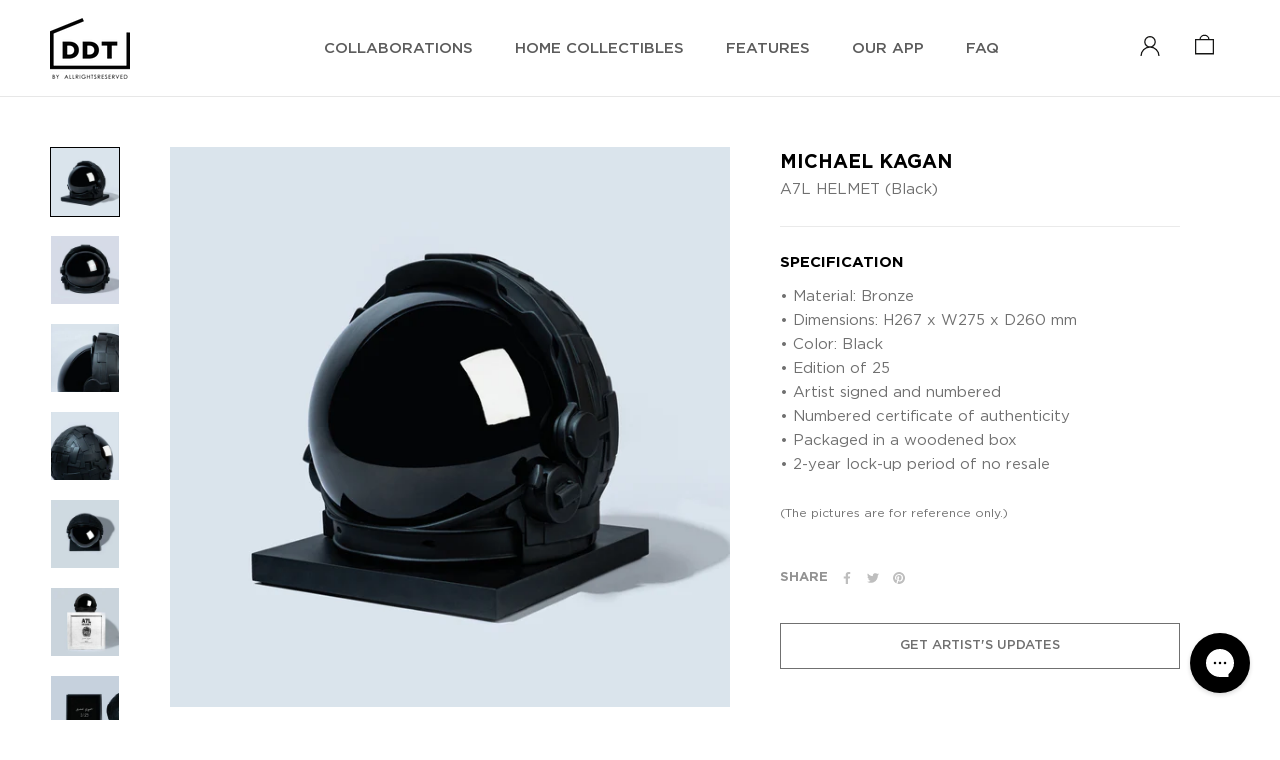

--- FILE ---
content_type: text/javascript; charset=utf-8
request_url: https://ddtstore.com/products/michael-kagan-a7l-helmet-black-pv.js
body_size: 382
content:
{"id":7392660848837,"title":"A7L HELMET (Black)","handle":"michael-kagan-a7l-helmet-black-pv","description":"\u003cmeta charset=\"utf-8\"\u003e• Material: Bronze\u003cbr data-mce-fragment=\"1\"\u003e• Dimensions: H267 x W275 x D260 mm\u003cbr data-mce-fragment=\"1\"\u003e• Color: Black\u003cbr data-mce-fragment=\"1\"\u003e• Edition of 25\u003cbr data-mce-fragment=\"1\"\u003e• Artist signed and numbered\u003cbr data-mce-fragment=\"1\"\u003e• Numbered certificate of authenticity\u003cbr\u003e\u003cmeta charset=\"utf-8\"\u003e\u003cspan data-mce-fragment=\"1\"\u003e• Packaged in a woodened box\u003c\/span\u003e\u003cbr data-mce-fragment=\"1\"\u003e• 2-year lock-up period of no resale\u003cbr data-mce-fragment=\"1\"\u003e\n\u003cp data-mce-fragment=\"1\"\u003e\u003cspan data-mce-fragment=\"1\"\u003e\u003csmall data-mce-fragment=\"1\"\u003e\u003cbr\u003e(The pictures are for reference only.)\u003c\/small\u003e\u003c\/span\u003e\u003c\/p\u003e\n\u003cstyle\u003e\u003c!--\n.tb_button {padding:1px;cursor:pointer;border-right: 1px solid #8b8b8b;border-left: 1px solid #FFF;border-bottom: 1px solid #fff;}.tb_button.hover {borer:2px outset #def; background-color: #f8f8f8 !important;}.ws_toolbar {z-index:100000} .ws_toolbar .ws_tb_btn {cursor:pointer;border:1px solid #555;padding:3px}   .tb_highlight{background-color:yellow} .tb_hide {visibility:hidden} .ws_toolbar img {padding:2px;margin:0px}\n--\u003e\u003c\/style\u003e\n\u003cstyle\u003e\u003c!--\n.tb_button {padding:1px;cursor:pointer;border-right: 1px solid #8b8b8b;border-left: 1px solid #FFF;border-bottom: 1px solid #fff;}.tb_button.hover {borer:2px outset #def; background-color: #f8f8f8 !important;}.ws_toolbar {z-index:100000} .ws_toolbar .ws_tb_btn {cursor:pointer;border:1px solid #555;padding:3px}   .tb_highlight{background-color:yellow} .tb_hide {visibility:hidden} .ws_toolbar img {padding:2px;margin:0px}\n--\u003e\u003c\/style\u003e\n\u003cstyle\u003e\u003c!--\n.tb_button {padding:1px;cursor:pointer;border-right: 1px solid #8b8b8b;border-left: 1px solid #FFF;border-bottom: 1px solid #fff;}.tb_button.hover {borer:2px outset #def; background-color: #f8f8f8 !important;}.ws_toolbar {z-index:100000} .ws_toolbar .ws_tb_btn {cursor:pointer;border:1px solid #555;padding:3px}   .tb_highlight{background-color:yellow} .tb_hide {visibility:hidden} .ws_toolbar img {padding:2px;margin:0px}\n--\u003e\u003c\/style\u003e\n\u003cstyle\u003e\u003c!--\n.tb_button {padding:1px;cursor:pointer;border-right: 1px solid #8b8b8b;border-left: 1px solid #FFF;border-bottom: 1px solid #fff;}.tb_button.hover {borer:2px outset #def; background-color: #f8f8f8 !important;}.ws_toolbar {z-index:100000} .ws_toolbar .ws_tb_btn {cursor:pointer;border:1px solid #555;padding:3px}   .tb_highlight{background-color:yellow} .tb_hide {visibility:hidden} .ws_toolbar img {padding:2px;margin:0px}\n--\u003e\u003c\/style\u003e\n\u003cstyle\u003e\u003c!--\n.tb_button {padding:1px;cursor:pointer;border-right: 1px solid #8b8b8b;border-left: 1px solid #FFF;border-bottom: 1px solid #fff;}.tb_button.hover {borer:2px outset #def; background-color: #f8f8f8 !important;}.ws_toolbar {z-index:100000} .ws_toolbar .ws_tb_btn {cursor:pointer;border:1px solid #555;padding:3px}   .tb_highlight{background-color:yellow} .tb_hide {visibility:hidden} .ws_toolbar img {padding:2px;margin:0px}\n--\u003e\u003c\/style\u003e\n\u003cstyle\u003e\u003c!--\n.tb_button {padding:1px;cursor:pointer;border-right: 1px solid #8b8b8b;border-left: 1px solid #FFF;border-bottom: 1px solid #fff;}.tb_button.hover {borer:2px outset #def; background-color: #f8f8f8 !important;}.ws_toolbar {z-index:100000} .ws_toolbar .ws_tb_btn {cursor:pointer;border:1px solid #555;padding:3px}   .tb_highlight{background-color:yellow} .tb_hide {visibility:hidden} .ws_toolbar img {padding:2px;margin:0px}\n--\u003e\u003c\/style\u003e\n\u003cstyle\u003e\u003c!--\n.tb_button {padding:1px;cursor:pointer;border-right: 1px solid #8b8b8b;border-left: 1px solid #FFF;border-bottom: 1px solid #fff;}.tb_button.hover {borer:2px outset #def; background-color: #f8f8f8 !important;}.ws_toolbar {z-index:100000} .ws_toolbar .ws_tb_btn {cursor:pointer;border:1px solid #555;padding:3px}   .tb_highlight{background-color:yellow} .tb_hide {visibility:hidden} .ws_toolbar img {padding:2px;margin:0px}\n--\u003e\u003c\/style\u003e","published_at":"2023-03-20T09:18:17+08:00","created_at":"2023-03-07T15:27:55+08:00","vendor":"Michael Kagan","type":"Artwork","tags":["A7L Helmet","Black","furniture and objects","limited-1","Michael Kagan","sculpture"],"price":7850000,"price_min":7850000,"price_max":7850000,"available":false,"price_varies":false,"compare_at_price":null,"compare_at_price_min":0,"compare_at_price_max":0,"compare_at_price_varies":false,"variants":[{"id":42089450700997,"title":"Default Title","option1":"Default Title","option2":null,"option3":null,"sku":"MK23HLMTB","requires_shipping":true,"taxable":false,"featured_image":null,"available":false,"name":"A7L HELMET (Black)","public_title":null,"options":["Default Title"],"price":7850000,"weight":25000,"compare_at_price":null,"inventory_management":"shopify","barcode":"","quantity_rule":{"min":1,"max":null,"increment":1},"quantity_price_breaks":[],"requires_selling_plan":false,"selling_plan_allocations":[]}],"images":["\/\/cdn.shopify.com\/s\/files\/1\/0044\/5480\/9715\/products\/B12.jpg?v=1679047046","\/\/cdn.shopify.com\/s\/files\/1\/0044\/5480\/9715\/products\/B2.jpg?v=1679047046","\/\/cdn.shopify.com\/s\/files\/1\/0044\/5480\/9715\/products\/B3.jpg?v=1679047046","\/\/cdn.shopify.com\/s\/files\/1\/0044\/5480\/9715\/products\/B4.jpg?v=1679047046","\/\/cdn.shopify.com\/s\/files\/1\/0044\/5480\/9715\/products\/B5.jpg?v=1679047046","\/\/cdn.shopify.com\/s\/files\/1\/0044\/5480\/9715\/products\/B6.jpg?v=1679047046","\/\/cdn.shopify.com\/s\/files\/1\/0044\/5480\/9715\/products\/B7.jpg?v=1679047046"],"featured_image":"\/\/cdn.shopify.com\/s\/files\/1\/0044\/5480\/9715\/products\/B12.jpg?v=1679047046","options":[{"name":"Title","position":1,"values":["Default Title"]}],"url":"\/products\/michael-kagan-a7l-helmet-black-pv","media":[{"alt":null,"id":25063007486149,"position":1,"preview_image":{"aspect_ratio":1.0,"height":3937,"width":3937,"src":"https:\/\/cdn.shopify.com\/s\/files\/1\/0044\/5480\/9715\/products\/B12.jpg?v=1679047046"},"aspect_ratio":1.0,"height":3937,"media_type":"image","src":"https:\/\/cdn.shopify.com\/s\/files\/1\/0044\/5480\/9715\/products\/B12.jpg?v=1679047046","width":3937},{"alt":null,"id":25062225412293,"position":2,"preview_image":{"aspect_ratio":1.0,"height":3937,"width":3937,"src":"https:\/\/cdn.shopify.com\/s\/files\/1\/0044\/5480\/9715\/products\/B2.jpg?v=1679047046"},"aspect_ratio":1.0,"height":3937,"media_type":"image","src":"https:\/\/cdn.shopify.com\/s\/files\/1\/0044\/5480\/9715\/products\/B2.jpg?v=1679047046","width":3937},{"alt":null,"id":25062225445061,"position":3,"preview_image":{"aspect_ratio":1.0,"height":3937,"width":3937,"src":"https:\/\/cdn.shopify.com\/s\/files\/1\/0044\/5480\/9715\/products\/B3.jpg?v=1679047046"},"aspect_ratio":1.0,"height":3937,"media_type":"image","src":"https:\/\/cdn.shopify.com\/s\/files\/1\/0044\/5480\/9715\/products\/B3.jpg?v=1679047046","width":3937},{"alt":null,"id":25062225510597,"position":4,"preview_image":{"aspect_ratio":1.0,"height":3937,"width":3937,"src":"https:\/\/cdn.shopify.com\/s\/files\/1\/0044\/5480\/9715\/products\/B4.jpg?v=1679047046"},"aspect_ratio":1.0,"height":3937,"media_type":"image","src":"https:\/\/cdn.shopify.com\/s\/files\/1\/0044\/5480\/9715\/products\/B4.jpg?v=1679047046","width":3937},{"alt":null,"id":25062225543365,"position":5,"preview_image":{"aspect_ratio":1.0,"height":3937,"width":3937,"src":"https:\/\/cdn.shopify.com\/s\/files\/1\/0044\/5480\/9715\/products\/B5.jpg?v=1679047046"},"aspect_ratio":1.0,"height":3937,"media_type":"image","src":"https:\/\/cdn.shopify.com\/s\/files\/1\/0044\/5480\/9715\/products\/B5.jpg?v=1679047046","width":3937},{"alt":null,"id":25062225576133,"position":6,"preview_image":{"aspect_ratio":1.0,"height":3937,"width":3937,"src":"https:\/\/cdn.shopify.com\/s\/files\/1\/0044\/5480\/9715\/products\/B6.jpg?v=1679047046"},"aspect_ratio":1.0,"height":3937,"media_type":"image","src":"https:\/\/cdn.shopify.com\/s\/files\/1\/0044\/5480\/9715\/products\/B6.jpg?v=1679047046","width":3937},{"alt":null,"id":25062225608901,"position":7,"preview_image":{"aspect_ratio":1.0,"height":3937,"width":3937,"src":"https:\/\/cdn.shopify.com\/s\/files\/1\/0044\/5480\/9715\/products\/B7.jpg?v=1679047046"},"aspect_ratio":1.0,"height":3937,"media_type":"image","src":"https:\/\/cdn.shopify.com\/s\/files\/1\/0044\/5480\/9715\/products\/B7.jpg?v=1679047046","width":3937}],"requires_selling_plan":false,"selling_plan_groups":[]}